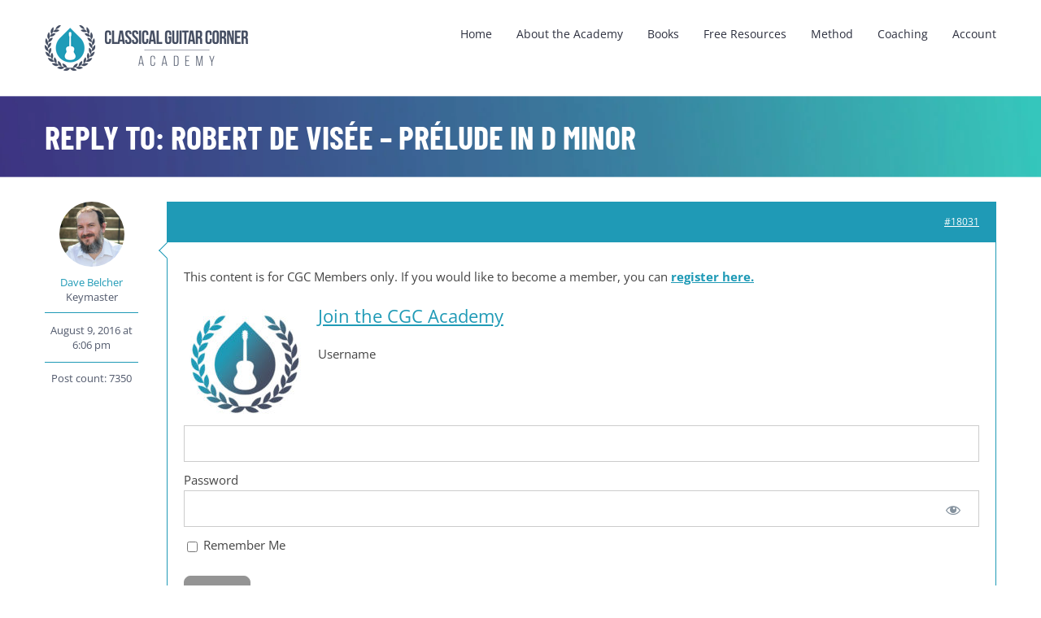

--- FILE ---
content_type: text/html; charset=UTF-8
request_url: https://classical.guitarcorneracademy.com/CGCforums/reply/18031/
body_size: 24203
content:
<!DOCTYPE html>
<html class="avada-html-layout-wide avada-html-header-position-top" lang="en-US" prefix="og: http://ogp.me/ns# fb: http://ogp.me/ns/fb#">
<head>
	<meta http-equiv="X-UA-Compatible" content="IE=edge" />
	<meta http-equiv="Content-Type" content="text/html; charset=utf-8"/>
	<meta name="viewport" content="width=device-width, initial-scale=1" />
	<title>Classical Guitar Corner Academy</title>
<meta name='robots' content='max-image-preview:large' />
<link rel='dns-prefetch' href='//use.fontawesome.com' />
					<link rel="shortcut icon" href="https://classical.guitarcorneracademy.com/wp-content/uploads/CGC-Logo-16.png" type="image/x-icon" />
		
					<!-- Apple Touch Icon -->
			<link rel="apple-touch-icon" sizes="180x180" href="https://classical.guitarcorneracademy.com/wp-content/uploads/CGC-Logo-114.png">
		
					<!-- Android Icon -->
			<link rel="icon" sizes="192x192" href="https://classical.guitarcorneracademy.com/wp-content/uploads/CGC-Logo-57.png">
		
					<!-- MS Edge Icon -->
			<meta name="msapplication-TileImage" content="https://classical.guitarcorneracademy.com/wp-content/uploads/CGC-Logo-72.png">
				<link rel="alternate" title="oEmbed (JSON)" type="application/json+oembed" href="https://classical.guitarcorneracademy.com/wp-json/oembed/1.0/embed?url=https%3A%2F%2Fclassical.guitarcorneracademy.com%2FCGCforums%2Freply%2F18031%2F" />
<link rel="alternate" title="oEmbed (XML)" type="text/xml+oembed" href="https://classical.guitarcorneracademy.com/wp-json/oembed/1.0/embed?url=https%3A%2F%2Fclassical.guitarcorneracademy.com%2FCGCforums%2Freply%2F18031%2F&#038;format=xml" />
					<meta name="description" content="Hi André,

I&#039;ll have a listen to the new recording this evening. I had meant to say something about the &quot;improvisatory&quot; nature of preludes in baroque music, but suffice it to say that what Maestro Brouwer does on that old recording is a perfect example of baroque improvisation. That is to say, he does not, like"/>
				
		<meta property="og:locale" content="en_US"/>
		<meta property="og:type" content="article"/>
		<meta property="og:site_name" content="Classical Guitar Corner Academy"/>
		<meta property="og:title" content="  Reply To: Robert de Visée &#8211; Prélude in D minor"/>
				<meta property="og:description" content="Hi André,

I&#039;ll have a listen to the new recording this evening. I had meant to say something about the &quot;improvisatory&quot; nature of preludes in baroque music, but suffice it to say that what Maestro Brouwer does on that old recording is a perfect example of baroque improvisation. That is to say, he does not, like"/>
				<meta property="og:url" content="https://classical.guitarcorneracademy.com/CGCforums/reply/18031/"/>
																				<meta property="og:image" content="https://classical.guitarcorneracademy.com/wp-content/uploads/CGC-Logo-and-Title-250.png"/>
		<meta property="og:image:width" content="250"/>
		<meta property="og:image:height" content="56"/>
		<meta property="og:image:type" content="image/png"/>
				
<link data-optimized="2" rel="stylesheet" href="https://classical.guitarcorneracademy.com/wp-content/litespeed/css/2f1feb6e0f58c11dcabf77bf9453453a.css?ver=3fe3c" />


























<script type="text/javascript" src="https://classical.guitarcorneracademy.com/wp-includes/js/jquery/jquery.min.js?ver=3.7.1" id="jquery-core-js"></script>
<script type="text/javascript" src="https://classical.guitarcorneracademy.com/wp-includes/js/underscore.min.js?ver=1.13.7" id="underscore-js" defer data-deferred="1"></script>
<script type="text/javascript" src="https://classical.guitarcorneracademy.com/wp-includes/js/dist/hooks.min.js?ver=dd5603f07f9220ed27f1" id="wp-hooks-js" defer data-deferred="1"></script>
<script type="text/javascript" src="https://classical.guitarcorneracademy.com/wp-includes/js/dist/i18n.min.js?ver=c26c3dc7bed366793375" id="wp-i18n-js" defer data-deferred="1"></script>
<script type="text/javascript" id="wp-i18n-js-after" src="[data-uri]" defer></script>
<script type="text/javascript" src="https://classical.guitarcorneracademy.com/wp-content/plugins/memberpress/js/login.js?ver=1.12.10" id="mepr-login-js-js" defer data-deferred="1"></script>
<script type="text/javascript" src="https://classical.guitarcorneracademy.com/wp-content/plugins/memberpress/js/vendor/jquery.magnific-popup.min.js?ver=6.9" id="jquery-magnific-popup-js" defer data-deferred="1"></script>
<script type="text/javascript" src="https://classical.guitarcorneracademy.com/wp-content/plugins/memberpress/js/vendor/jquery.payment.js?ver=1.12.10" id="jquery.payment-js" defer data-deferred="1"></script>
<script type="text/javascript" src="https://classical.guitarcorneracademy.com/wp-content/plugins/memberpress/js/validate.js?ver=1.12.10" id="mp-validate-js" defer data-deferred="1"></script>
<script type="text/javascript" id="mp-i18n-js-extra" src="[data-uri]" defer></script>
<script type="text/javascript" src="https://classical.guitarcorneracademy.com/wp-content/plugins/memberpress/js/i18n.js?ver=1.12.10" id="mp-i18n-js" defer data-deferred="1"></script>
<script type="text/javascript" src="https://classical.guitarcorneracademy.com/wp-includes/js/jquery/ui/core.min.js?ver=1.13.3" id="jquery-ui-core-js" defer data-deferred="1"></script>
<script type="text/javascript" src="https://classical.guitarcorneracademy.com/wp-includes/js/jquery/ui/datepicker.min.js?ver=1.13.3" id="jquery-ui-datepicker-js" defer data-deferred="1"></script>
<script type="text/javascript" id="jquery-ui-datepicker-js-after" src="[data-uri]" defer></script>
<script type="text/javascript" src="https://classical.guitarcorneracademy.com/wp-content/plugins/memberpress/js/vendor/jquery-ui-timepicker-addon.js?ver=1.12.10" id="mepr-timepicker-js-js" defer data-deferred="1"></script>
<script type="text/javascript" id="mp-datepicker-js-extra" src="[data-uri]" defer></script>
<script type="text/javascript" src="https://classical.guitarcorneracademy.com/wp-content/plugins/memberpress/js/date_picker.js?ver=1.12.10" id="mp-datepicker-js" defer data-deferred="1"></script>
<script type="text/javascript" id="mp-signup-js-extra" src="[data-uri]" defer></script>
<script type="text/javascript" src="https://classical.guitarcorneracademy.com/wp-content/plugins/memberpress/js/signup.js?ver=1.12.10" id="mp-signup-js" defer data-deferred="1"></script>
<script type="text/javascript" src="https://classical.guitarcorneracademy.com/wp-content/plugins/bp-activity-shortcode/assets/js/bpas-loadmore.js?ver=6.9" id="bpas-loadmore-js-js" defer data-deferred="1"></script>
<script type="text/javascript" src="https://classical.guitarcorneracademy.com/wp-content/plugins/download-manager/assets/js/wpdm.min.js?ver=6.9" id="wpdmjs-js" defer data-deferred="1"></script>
<script type="text/javascript" id="wpdm-frontjs-js-extra" src="[data-uri]" defer></script>
<script type="text/javascript" src="https://classical.guitarcorneracademy.com/wp-content/plugins/download-manager/assets/js/front.min.js?ver=6.8.9" id="wpdm-frontjs-js" defer data-deferred="1"></script>
<script type="text/javascript" id="uncannyowl-learndash-toolkit-free-js-extra" src="[data-uri]" defer></script>
<script type="text/javascript" src="https://classical.guitarcorneracademy.com/wp-content/plugins/uncanny-learndash-toolkit/src/assets/frontend/dist/bundle.min.js?ver=3.8.0.2" id="uncannyowl-learndash-toolkit-free-js" defer data-deferred="1"></script>
<script type="text/javascript" id="foobox-free-min-js-before" src="[data-uri]" defer></script>
<script type="text/javascript" src="https://classical.guitarcorneracademy.com/wp-content/plugins/foobox-image-lightbox/free/js/foobox.free.min.js?ver=2.7.35" id="foobox-free-min-js" defer data-deferred="1"></script>
<link rel="https://api.w.org/" href="https://classical.guitarcorneracademy.com/wp-json/" /><link rel="EditURI" type="application/rsd+xml" title="RSD" href="https://classical.guitarcorneracademy.com/xmlrpc.php?rsd" />
<link rel="canonical" href="https://classical.guitarcorneracademy.com/CGCforums/reply/18031/" />
<link rel='shortlink' href='https://classical.guitarcorneracademy.com/?p=18031' />

	<script type="text/javascript" src="[data-uri]" defer></script>

            <script type="text/javascript"><!--
                                function powerpress_pinw(pinw_url){window.open(pinw_url, 'PowerPressPlayer','toolbar=0,status=0,resizable=1,width=460,height=320');	return false;}
                //-->

                // tabnab protection
                window.addEventListener('load', function () {
                    // make all links have rel="noopener noreferrer"
                    document.querySelectorAll('a[target="_blank"]').forEach(link => {
                        link.setAttribute('rel', 'noopener noreferrer');
                    });
                });
            </script>
            		<script type="text/javascript" src="[data-uri]" defer></script>
		<meta name="generator" content="WordPress Download Manager 6.8.9" />
		        
		        
		        <script src="[data-uri]" defer></script>
		
	
</head>

<body class="bp-nouveau reply bbpress bbp-no-js wp-singular reply-template-default single single-reply postid-18031 wp-theme-Avada fusion-image-hovers fusion-pagination-sizing fusion-button_type-flat fusion-button_span-no fusion-button_gradient-linear avada-image-rollover-circle-yes avada-image-rollover-no fusion-body ltr no-tablet-sticky-header no-mobile-sticky-header no-mobile-slidingbar fusion-disable-outline fusion-sub-menu-fade mobile-logo-pos-left layout-wide-mode avada-has-boxed-modal-shadow-none layout-scroll-offset-full avada-has-zero-margin-offset-top fusion-top-header menu-text-align-left mobile-menu-design-modern fusion-show-pagination-text fusion-header-layout-v1 avada-responsive avada-footer-fx-none avada-menu-highlight-style-bar fusion-search-form-classic fusion-main-menu-search-overlay fusion-avatar-square avada-sticky-shrinkage avada-blog-layout-grid avada-blog-archive-layout-grid avada-header-shadow-no avada-menu-icon-position-left avada-has-mainmenu-dropdown-divider avada-has-pagetitle-bg-full avada-has-breadcrumb-mobile-hidden avada-has-pagetitlebar-retina-bg-image avada-has-titlebar-bar_and_content avada-header-border-color-full-transparent avada-has-pagination-padding avada-flyout-menu-direction-fade avada-ec-views-v1" data-awb-post-id="18031">
	
<script type="text/javascript" id="bbp-swap-no-js-body-class" src="[data-uri]" defer></script>

	<a class="skip-link screen-reader-text" href="#content">Skip to content</a>

	<div id="boxed-wrapper">
		
		<div id="wrapper" class="fusion-wrapper">
			<div id="home" style="position:relative;top:-1px;"></div>
							
					
			<header class="fusion-header-wrapper">
				<div class="fusion-header-v1 fusion-logo-alignment fusion-logo-left fusion-sticky-menu- fusion-sticky-logo- fusion-mobile-logo-1  fusion-mobile-menu-design-modern">
					<div class="fusion-header-sticky-height"></div>
<div class="fusion-header">
	<div class="fusion-row">
					<div class="fusion-logo" data-margin-top="31px" data-margin-bottom="31px" data-margin-left="0px" data-margin-right="0px">
			<a class="fusion-logo-link"  href="https://classical.guitarcorneracademy.com/" >

						<!-- standard logo -->
			<img src="https://classical.guitarcorneracademy.com/wp-content/uploads/CGC-Logo-and-Title-250.png" srcset="https://classical.guitarcorneracademy.com/wp-content/uploads/CGC-Logo-and-Title-250.png 1x, https://classical.guitarcorneracademy.com/wp-content/uploads/CGC-Logo-and-Title-500.png 2x" width="250" height="56" style="max-height:56px;height:auto;" alt="Classical Guitar Corner Academy Logo" data-retina_logo_url="https://classical.guitarcorneracademy.com/wp-content/uploads/CGC-Logo-and-Title-500.png" class="fusion-standard-logo" />

											<!-- mobile logo -->
				<img src="https://classical.guitarcorneracademy.com/wp-content/uploads/CGC-Logo-and-Title-250.png" srcset="https://classical.guitarcorneracademy.com/wp-content/uploads/CGC-Logo-and-Title-250.png 1x, https://classical.guitarcorneracademy.com/wp-content/uploads/CGC-Logo-and-Title-500.png 2x" width="250" height="56" style="max-height:56px;height:auto;" alt="Classical Guitar Corner Academy Logo" data-retina_logo_url="https://classical.guitarcorneracademy.com/wp-content/uploads/CGC-Logo-and-Title-500.png" class="fusion-mobile-logo" />
			
					</a>
		</div>		<nav class="fusion-main-menu" aria-label="Main Menu"><div class="fusion-overlay-search">		<form role="search" class="searchform fusion-search-form  fusion-search-form-classic" method="get" action="https://classical.guitarcorneracademy.com/">
			<div class="fusion-search-form-content">

				
				<div class="fusion-search-field search-field">
					<label><span class="screen-reader-text">Search for:</span>
													<input type="search" value="" name="s" class="s" placeholder="Search..." required aria-required="true" aria-label="Search..."/>
											</label>
				</div>
				<div class="fusion-search-button search-button">
					<input type="submit" class="fusion-search-submit searchsubmit" aria-label="Search" value="&#xf002;" />
									</div>

				
			</div>


			
		</form>
		<div class="fusion-search-spacer"></div><a href="#" role="button" aria-label="Close Search" class="fusion-close-search"></a></div><ul id="menu-secondary" class="fusion-menu"><li  id="menu-item-203710"  class="menu-item menu-item-type-custom menu-item-object-custom menu-item-home menu-item-203710"  data-item-id="203710"><a  href="https://classical.guitarcorneracademy.com/" class="fusion-bar-highlight"><span class="menu-text">Home</span></a></li><li  id="menu-item-217562"  class="menu-item menu-item-type-custom menu-item-object-custom menu-item-217562"  data-item-id="217562"><a  href="https://www.classicalguitarcorner.com/join-cgc/" class="fusion-bar-highlight"><span class="menu-text">About the Academy</span></a></li><li  id="menu-item-217563"  class="menu-item menu-item-type-custom menu-item-object-custom menu-item-217563"  data-item-id="217563"><a  href="https://www.classicalguitarcorner.com/books/" class="fusion-bar-highlight"><span class="menu-text">Books</span></a></li><li  id="menu-item-217564"  class="menu-item menu-item-type-custom menu-item-object-custom menu-item-217564"  data-item-id="217564"><a  href="https://www.classicalguitarcorner.com/free-lessons/" class="fusion-bar-highlight"><span class="menu-text">Free Resources</span></a></li><li  id="menu-item-220549"  class="menu-item menu-item-type-custom menu-item-object-custom menu-item-has-children menu-item-220549 fusion-dropdown-menu"  data-item-id="220549"><a  href="#" class="fusion-bar-highlight"><span class="menu-text">Method</span></a><ul class="sub-menu"><li  id="menu-item-220540"  class="menu-item menu-item-type-post_type menu-item-object-page menu-item-220540 fusion-dropdown-submenu" ><a  href="https://classical.guitarcorneracademy.com/fundamentals/" class="fusion-bar-highlight"><span>Fundamentals</span></a></li><li  id="menu-item-220548"  class="menu-item menu-item-type-post_type menu-item-object-page menu-item-220548 fusion-dropdown-submenu" ><a  href="https://classical.guitarcorneracademy.com/grade-1/" class="fusion-bar-highlight"><span>Grade 1</span></a></li><li  id="menu-item-220547"  class="menu-item menu-item-type-post_type menu-item-object-page menu-item-220547 fusion-dropdown-submenu" ><a  href="https://classical.guitarcorneracademy.com/grade-2/" class="fusion-bar-highlight"><span>Grade 2</span></a></li><li  id="menu-item-220546"  class="menu-item menu-item-type-post_type menu-item-object-page menu-item-220546 fusion-dropdown-submenu" ><a  href="https://classical.guitarcorneracademy.com/grade-3/" class="fusion-bar-highlight"><span>Grade 3</span></a></li><li  id="menu-item-220545"  class="menu-item menu-item-type-post_type menu-item-object-page menu-item-220545 fusion-dropdown-submenu" ><a  href="https://classical.guitarcorneracademy.com/grade-4/" class="fusion-bar-highlight"><span>Grade 4</span></a></li><li  id="menu-item-220544"  class="menu-item menu-item-type-post_type menu-item-object-page menu-item-220544 fusion-dropdown-submenu" ><a  href="https://classical.guitarcorneracademy.com/grade-5/" class="fusion-bar-highlight"><span>Grade 5</span></a></li><li  id="menu-item-220543"  class="menu-item menu-item-type-post_type menu-item-object-page menu-item-220543 fusion-dropdown-submenu" ><a  href="https://classical.guitarcorneracademy.com/grade-6/" class="fusion-bar-highlight"><span>Grade 6</span></a></li><li  id="menu-item-220542"  class="menu-item menu-item-type-post_type menu-item-object-page menu-item-220542 fusion-dropdown-submenu" ><a  href="https://classical.guitarcorneracademy.com/grade-7/" class="fusion-bar-highlight"><span>Grade 7</span></a></li><li  id="menu-item-220541"  class="menu-item menu-item-type-post_type menu-item-object-page menu-item-220541 fusion-dropdown-submenu" ><a  href="https://classical.guitarcorneracademy.com/grade-8/" class="fusion-bar-highlight"><span>Grade 8</span></a></li></ul></li><li  id="menu-item-203711"  class="menu-item menu-item-type-post_type menu-item-object-page menu-item-203711"  data-item-id="203711"><a  href="https://classical.guitarcorneracademy.com/coaching-calls-registration/" class="fusion-bar-highlight"><span class="menu-text">Coaching</span></a></li><li  id="menu-item-251346"  class="menu-item menu-item-type-custom menu-item-object-custom menu-item-251346"  data-item-id="251346"><a  href="#" class="fusion-bar-highlight"><span class="menu-text">Account</span></a></li></ul></nav>	<div class="fusion-mobile-menu-icons">
							<a href="#" class="fusion-icon awb-icon-bars" aria-label="Toggle mobile menu" aria-expanded="false"></a>
		
		
		
			</div>

<nav class="fusion-mobile-nav-holder fusion-mobile-menu-text-align-left" aria-label="Main Menu Mobile"></nav>

					</div>
</div>
				</div>
				<div class="fusion-clearfix"></div>
			</header>
								
							<div id="sliders-container" class="fusion-slider-visibility">
					</div>
				
					
							
			<section class="avada-page-titlebar-wrapper" aria-label="Page Title Bar">
	<div class="fusion-page-title-bar fusion-page-title-bar-breadcrumbs fusion-page-title-bar-left">
		<div class="fusion-page-title-row">
			<div class="fusion-page-title-wrapper">
				<div class="fusion-page-title-captions">

																							<h1 class="entry-title">Reply To: Robert de Visée &#8211; Prélude in D minor</h1>

											
					
				</div>

													
			</div>
		</div>
	</div>
</section>

						<main id="main" class="clearfix ">
				<div class="fusion-row" style="">
<section id="content" class="" style="width: 100%;">
					<div id="post-18031" class="post-18031 reply type-reply status-publish hentry">
			<span class="entry-title rich-snippet-hidden">Reply To: Robert de Visée &#8211; Prélude in D minor</span><span class="vcard rich-snippet-hidden"><span class="fn"><a href="https://classical.guitarcorneracademy.com/author/cgc-dave/" title="Posts by Dave Belcher" rel="author">Dave Belcher</a></span></span><span class="updated rich-snippet-hidden">2016-08-09T18:06:35+00:00</span>			<div class="post-content">
				
<div id="bbpress-forums" class="bbpress-wrapper">

	<div class="bbp-breadcrumb"><p><a href="https://classical.guitarcorneracademy.com" class="bbp-breadcrumb-home">CGC Academy Home</a> <span class="bbp-breadcrumb-sep">&rsaquo;</span> <a href="https://classical.guitarcorneracademy.com/cgcforums/" class="bbp-breadcrumb-root">CGC Academy  Forum</a> <span class="bbp-breadcrumb-sep">&rsaquo;</span> <a href="https://classical.guitarcorneracademy.com/CGCforums/forum/classical-guitar-student-showcase/" class="bbp-breadcrumb-forum">Classical Guitar Student Showcase</a> <span class="bbp-breadcrumb-sep">&rsaquo;</span> <a href="https://classical.guitarcorneracademy.com/CGCforums/topic/robert-de-visee-prelude-in-d-minor/" class="bbp-breadcrumb-topic">Robert de Visée &#8211; Prélude in D minor</a> <span class="bbp-breadcrumb-sep">&rsaquo;</span> <span class="bbp-breadcrumb-current">Reply To: Robert de Visée &#8211; Prélude in D minor</span></p></div>
	
	
		
<div class="loop-item--1 user-id-1207 bbp-parent-forum-1770 bbp-parent-topic-17700 bbp-reply-position-35 even  post-18031 reply type-reply status-publish hentry">

	<div class="bbp-reply-author">

		
		<a href="https://classical.guitarcorneracademy.com/members/cgc-dave/" title="View Dave Belcher&#039;s profile" class="bbp-author-link"><span  class="bbp-author-avatar"><img alt='' src='https://classical.guitarcorneracademy.com/wp-content/uploads/avatars/1207/5d496a1b7d4cb-bpfull.jpg' srcset='https://classical.guitarcorneracademy.com/wp-content/uploads/avatars/1207/5d496a1b7d4cb-bpfull.jpg 2x' class='avatar avatar-80 photo' height='80' width='80' decoding='async'/></span><span  class="bbp-author-name">Dave Belcher</span></a><div class="bbp-author-role">Keymaster</div>
		

				<div class="bbp-reply-post-date">August 9, 2016 at 6:06 pm</div>
				<div class="bbps-post-count">Post count: 7350</div>

		
	</div><!-- .bbp-reply-author -->

	<div class="bbp-reply-content">

		<div id="post-18031" class="bbp-reply-header clearfix">

			<div class="bbp-meta">

				
				<a href="https://classical.guitarcorneracademy.com/CGCforums/topic/robert-de-visee-prelude-in-d-minor/page/2/#post-18031" class="bbp-reply-permalink">#18031</a>

				
				<span class="bbp-admin-links"></span>
				
			</div><!-- .bbp-meta -->

		</div><!-- #post-18031 -->

		<div class="bbp-reply-entry">
					<div class="bbp-arrow"></div>
		
			<div class="mp_wrapper">
  <div class="mepr-unauthorized-message">
    <p>This content is for CGC Members only. If you would like to become a member, you can <a href="https://www.classicalguitarcorner.com/join-cgc"><strong>register here.</strong></a></p>
<p><a href="https://www.classicalguitarcorner.com/join-cgc/"><img class="alignleft wp-image-91248 size-thumbnail" src="https://classical.guitarcorneracademy.com/wp-content/uploads/cropped-CGCA-Logo-3-150x150.jpg" /></a></p>
<h6><a href="https://www.classicalguitarcorner.com/join-cgc/">Join the CGC Academy</a></h6>
  </div>
  <div class="mepr-login-form-wrap">
            
<div class="mp_wrapper mp_login_form">
                  <!-- mp-login-form-start -->     <form name="mepr_loginform" id="mepr_loginform" class="mepr-form" action="https://classical.guitarcorneracademy.com/login/" method="post">
            <div class="mp-form-row mepr_username">
        <div class="mp-form-label">
                              <label for="user_login">Username</label>
        </div>
        <input type="text" name="log" id="user_login" value="" />
      </div>
      <div class="mp-form-row mepr_password">
        <div class="mp-form-label">
          <label for="user_pass">Password</label>
          <div class="mp-hide-pw">
            <input type="password" name="pwd" id="user_pass" value="" />
            <button type="button" class="button mp-hide-pw hide-if-no-js" data-toggle="0" aria-label="Show password">
              <span class="dashicons dashicons-visibility" aria-hidden="true"></span>
            </button>
          </div>
        </div>
      </div>
            <div>
        <label><input name="rememberme" type="checkbox" id="rememberme" value="forever" /> Remember Me</label>
      </div>
      <div class="mp-spacer">&nbsp;</div>
      <div class="submit">
        <input type="submit" name="wp-submit" id="wp-submit" class="button-primary mepr-share-button " value="Log In" />
        <input type="hidden" name="redirect_to" value="/CGCforums/reply/18031/" />
        <input type="hidden" name="mepr_process_login_form" value="true" />
        <input type="hidden" name="mepr_is_login_page" value="false" />
      </div>
    </form>
    <div class="mp-spacer">&nbsp;</div>
    <div class="mepr-login-actions">
        <a
          href="https://classical.guitarcorneracademy.com/login/?action=forgot_password"
          title="Click here to reset your password"
        >
          Forgot Password        </a>
    </div>

      
    <!-- mp-login-form-end --> 
  </div>
      </div>
</div>

					</div>

	</div><!-- .bbp-reply-content -->

</div><!-- .reply -->

	
	
</div>
							</div>
												</div>
	</section>
						
					</div>  <!-- fusion-row -->
				</main>  <!-- #main -->
				
				
								
					
		<div class="fusion-footer">
					
	<footer class="fusion-footer-widget-area fusion-widget-area">
		<div class="fusion-row">
			<div class="fusion-columns fusion-columns-3 fusion-widget-area">
				
																									<div class="fusion-column col-lg-4 col-md-4 col-sm-4">
													</div>
																										<div class="fusion-column col-lg-4 col-md-4 col-sm-4">
													</div>
																										<div class="fusion-column fusion-column-last col-lg-4 col-md-4 col-sm-4">
													</div>
																																				
				<div class="fusion-clearfix"></div>
			</div> <!-- fusion-columns -->
		</div> <!-- fusion-row -->
	</footer> <!-- fusion-footer-widget-area -->

	
	<footer id="footer" class="fusion-footer-copyright-area">
		<div class="fusion-row">
			<div class="fusion-copyright-content">

				<div class="fusion-copyright-notice">
		<div>
		Copyright 2006 - 2023 Classical Guitar Corner by Simon Powis   |   All Rights Reserved   |   	</div>
</div>

			</div> <!-- fusion-fusion-copyright-content -->
		</div> <!-- fusion-row -->
	</footer> <!-- #footer -->
		</div> <!-- fusion-footer -->

		
																</div> <!-- wrapper -->
		</div> <!-- #boxed-wrapper -->
				<a class="fusion-one-page-text-link fusion-page-load-link" tabindex="-1" href="#" aria-hidden="true">Page load link</a>

		<div class="avada-footer-scripts">
			<script type="speculationrules">
{"prefetch":[{"source":"document","where":{"and":[{"href_matches":"/*"},{"not":{"href_matches":["/wp-*.php","/wp-admin/*","/wp-content/uploads/*","/wp-content/*","/wp-content/plugins/*","/wp-content/themes/Avada/*","/*\\?(.+)"]}},{"not":{"selector_matches":"a[rel~=\"nofollow\"]"}},{"not":{"selector_matches":".no-prefetch, .no-prefetch a"}}]},"eagerness":"conservative"}]}
</script>
            <script src="[data-uri]" defer></script>
            <div id="fb-root"></div>
            <script type="text/javascript" src="https://classical.guitarcorneracademy.com/wp-content/plugins/bbpress/templates/default/js/editor.min.js?ver=2.6.14" id="bbpress-editor-js" defer data-deferred="1"></script>
<script type="text/javascript" src="https://classical.guitarcorneracademy.com/wp-includes/js/jquery/jquery.form.min.js?ver=4.3.0" id="jquery-form-js" defer data-deferred="1"></script>
<script type="text/javascript" src="https://classical.guitarcorneracademy.com/wp-content/plugins/sfwd-lms/includes/course-grid/templates/skins/grid/script.js?ver=4.25.6" id="learndash-course-grid-skin-grid-js" defer data-deferred="1"></script>
<script type="text/javascript" id="learndash-js-extra" src="[data-uri]" defer></script>
<script type="text/javascript" src="https://classical.guitarcorneracademy.com/wp-content/plugins/sfwd-lms/includes/course-grid/assets/js/script.js?ver=4.25.6" id="learndash-js" defer data-deferred="1"></script>
<script id="learndash-main-ns-extra" src="[data-uri]" defer></script><script type="text/javascript" src="https://classical.guitarcorneracademy.com/wp-content/plugins/sfwd-lms/src/assets/dist/js/main.js?ver=4.25.6" id="learndash-main-js" defer data-deferred="1"></script>
<script id="learndash-breakpoints-ns-extra" src="[data-uri]" defer></script><script type="text/javascript" src="https://classical.guitarcorneracademy.com/wp-content/plugins/sfwd-lms/src/assets/dist/js/breakpoints.js?ver=4.25.6" id="learndash-breakpoints-js" defer data-deferred="1"></script>
<script type="text/javascript" id="learndash-front-js-extra" src="[data-uri]" defer></script>
<script type="text/javascript" src="//classical.guitarcorneracademy.com/wp-content/plugins/sfwd-lms/themes/ld30/assets/js/learndash.js?ver=4.25.6" id="learndash-front-js" defer data-deferred="1"></script>
<script type="text/javascript" src="https://classical.guitarcorneracademy.com/wp-content/uploads/fusion-scripts/95cbb8b36d0c9e15413a8cae12085b79.min.js?ver=3.11.15" id="fusion-scripts-js" defer data-deferred="1"></script>
<script type="application/json" fncls="fnparams-dede7cc5-15fd-4c75-a9f4-36c430ee3a99">
	{"f":"4d8cc9a87490419eaa4d3cbc075b3ad4","s":"_18031","sandbox":false}</script>
				<script type="text/javascript" src="[data-uri]" defer></script>
						</div>

			<section class="to-top-container to-top-right" aria-labelledby="awb-to-top-label">
		<a href="#" id="toTop" class="fusion-top-top-link">
			<span id="awb-to-top-label" class="screen-reader-text">Go to Top</span>

					</a>
	</section>
		<script>(function(){function c(){var b=a.contentDocument||a.contentWindow.document;if(b){var d=b.createElement('script');d.innerHTML="window.__CF$cv$params={r:'9c1aa33d7e2f3014',t:'MTc2OTAzODYyOC4wMDAwMDA='};var a=document.createElement('script');a.nonce='';a.src='/cdn-cgi/challenge-platform/scripts/jsd/main.js';document.getElementsByTagName('head')[0].appendChild(a);";b.getElementsByTagName('head')[0].appendChild(d)}}if(document.body){var a=document.createElement('iframe');a.height=1;a.width=1;a.style.position='absolute';a.style.top=0;a.style.left=0;a.style.border='none';a.style.visibility='hidden';document.body.appendChild(a);if('loading'!==document.readyState)c();else if(window.addEventListener)document.addEventListener('DOMContentLoaded',c);else{var e=document.onreadystatechange||function(){};document.onreadystatechange=function(b){e(b);'loading'!==document.readyState&&(document.onreadystatechange=e,c())}}}})();</script></body>
</html>


<!-- Page supported by LiteSpeed Cache 7.6.2 on 2026-01-21 23:37:08 -->